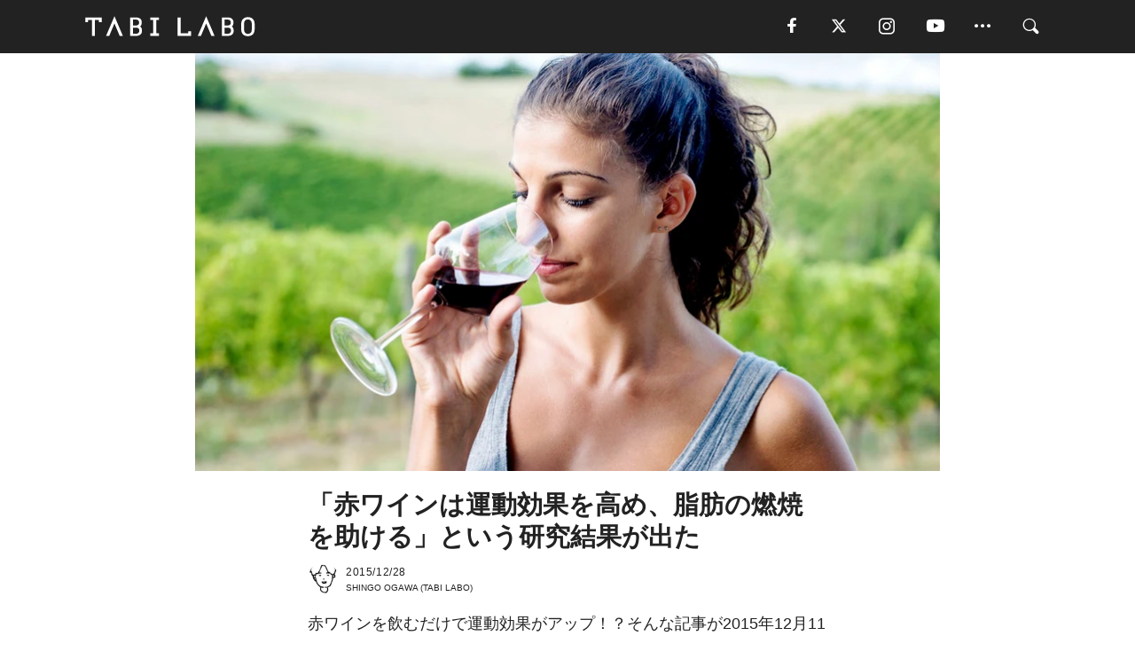

--- FILE ---
content_type: text/html; charset=utf-8
request_url: https://tabi-labo.com/227220/wine-exercise
body_size: 14540
content:
<!DOCTYPE html><html><head><meta charset="utf-8" /><meta content="IE=edge" http-equiv="X-UA-Compatible" /><meta content="width=device-width, initial-scale=1" name="viewport" /><meta content="赤ワインを飲むだけで運動効果がアップ！？そんな記事が2015年12月11日「KLFY News」に掲載されました。どうやら2011年に発表されたアルバータ大学の研究結果をもとにしているようです。同大学の発表によれば、赤ワインに含まれているポリフェノールの一種「レスベラトロール」によって、1時間ジムで運動した後と同じ効果を得られると示しています。心臓機能や筋肉を強化し、運動パフォーマンスを上げるのだ" name="description" /><meta content="ワイン,運動効果,脂肪燃焼,ポリフェノール,赤ワイン,健康,TABILABO,旅ラボ" name="keywords" /><meta content="SHINGO OGAWA" name="author" /><meta content="index,follow" name="robots" /><meta content="summary_large_image" name="twitter:card" /><meta content="@tabilabo_news" name="twitter:site" /><meta content="@tabilabo_news" name="twitter:creator" /><meta content="m7k499k84wp5ixxwhjnfe56tcrycg4" name="facebook-domain-verification" /><meta content="「赤ワインは運動効果を高め、脂肪の燃焼を助ける」という研究結果が出た" property="og:title" /><meta content="article" property="og:type" /><meta content="https://d2ygv0wrq5q6bx.cloudfront.net/uploads/image/files/9813/92f9d06dd0fd757e0907c749358174bdff38e3ea.jpg" property="og:image" /><meta content="https://tabi-labo.com/227220/wine-exercise" property="og:url" /><meta content="TABI LABO" property="og:site_name" /><meta content="赤ワインを飲むだけで運動効果がアップ！？そんな記事が2015年12月11日「KLFY News」に掲載されました。どうやら2011年に発表されたアルバータ大学の研究結果をもとにしているようです。同大学の発表によれば、赤ワインに含まれているポリフェノールの一種「レスベラトロール」によって、1時間ジムで運動した後と同じ効果を得られると示しています。心臓機能や筋肉を強化し、運動パフォーマンスを上げるのだ" property="og:description" /><meta content="100001088962261" property="fb:admins" /><meta content="1655421248016810" property="fb:app_id" /><link href="https://img.tabi-labo.com/wp-content/uploads/2014/07/favicon.ico" rel="shortcut icon" /><link href="https://img.tabi-labo.com/wp-content/uploads/2014/07/home.gif" rel="apple-touch-icon" /><script async="" src="https://cdn.ampproject.org/v0.js"></script><script async="" custom-element="amp-instagram" src="https://cdn.ampproject.org/v0/amp-instagram-0.1.js"></script><script async="" src="https://www.googletagservices.com/tag/js/gpt.js"></script><script>var googletag = googletag || {};
googletag.cmd = googletag.cmd || [];</script><script>var tags_for_gam = "ワイン,運動効果,脂肪燃焼,ポリフェノール,赤ワイン,健康".split(',')
var pr_article_id = "".split(',')
googletag.cmd.push(function() {
  googletag.defineSlot('/73238597/tlweb-native-recommend-frame-1', ['fluid'], 'FrameAd1').addService(googletag.pubads());
  googletag.defineSlot('/73238597/tlweb-native-recommend-article-1', ['fluid'], 'ArticleAd1').addService(googletag.pubads());
  googletag.defineSlot('/73238597/tlweb-native-recommend-frame-2', ['fluid'], 'FrameAd2').addService(googletag.pubads());
  googletag.defineSlot('/73238597/tlweb-native-recommend-article-2', ['fluid'], 'ArticleAd2').addService(googletag.pubads());
  googletag.defineSlot('/73238597/tlweb-native-recommend-frame-3', ['fluid'], 'FrameAd3').addService(googletag.pubads());
  googletag.defineSlot('/73238597/tlweb-native-recommend-article-3', ['fluid'], 'ArticleAd3').addService(googletag.pubads());
  googletag.defineSlot('/73238597/tlweb-native-recommend-article-4', ['fluid'], 'ArticleAd4').addService(googletag.pubads());
  googletag.defineSlot('/73238597/tlweb-native-recommend-article-5', ['fluid'], 'ArticleAd5').addService(googletag.pubads());
  googletag.defineSlot('/73238597/tlweb-native-recommend-article-6', ['fluid'], 'ArticleAd6').addService(googletag.pubads());
  googletag.pubads().setTargeting('article_id', '227220');
  googletag.pubads().setTargeting('category', 'CULTURE');
  googletag.pubads().setTargeting('tag', tags_for_gam);
  googletag.pubads().setTargeting('pr_article_id', pr_article_id);
});</script><script>googletag.cmd.push(function() {
  googletag.pubads().setTargeting('gender', 'unknown');
  googletag.pubads().setTargeting('age', '');
});</script><script>var screen_size = window.innerWidth < 375 ? 'mobile-small' : window.innerWidth < 768 ? 'mobile' : window.innerWidth < 992 ? 'tablet' : 'pc'
googletag.cmd.push(function() {
  googletag.pubads().setTargeting('env', 'production');
  googletag.pubads().setTargeting('screen_size', screen_size);
  googletag.pubads().setTargeting('page', 'article');
  googletag.pubads().enableSingleRequest();
  googletag.enableServices();
});</script><link rel="stylesheet" href="//d1327e6qskmzf0.cloudfront.net/assets/application-22438996ad2db6e60d5bdc91ceeb703155c3e0521e64e30ba543361bea4c31fb.css" media="all" /><script async="true" src="https://ga.jspm.io/npm:es-module-shims@1.8.3/dist/es-module-shims.js"></script><script type="importmap" data-turbo-track="reload">{
  "imports": {
    "javascript/swiper": "//d1327e6qskmzf0.cloudfront.net/assets/javascript/swiper-cdef983c41f9b6bee83118439a8089f99a23472f27e2292a3ca13c3a09e2b26f.js",
    "app": "//d1327e6qskmzf0.cloudfront.net/assets/app-84d0543da040db226ccdebda36a6bbcc41ba4177bbf7c7fe445d9b312efdb67b.js",
    "article": "//d1327e6qskmzf0.cloudfront.net/assets/article-22c1fe190022e9bb7b322d5c65b06c7cd12a0d8fa371b1abe612e7239f1d767f.js",
    "article_list": "//d1327e6qskmzf0.cloudfront.net/assets/article_list-b9f4e016c0d8df140907b2caea11680f3baa8016fb6081e8e3a2ba2c05954a1f.js",
    "popup": "//d1327e6qskmzf0.cloudfront.net/assets/popup-6cc1fad5e92aa34dcb807f4e393701ffc2a520667ca43095d9863c06f813ad8f.js",
    "swiper_wrapper": "//d1327e6qskmzf0.cloudfront.net/assets/swiper_wrapper-7dc95419c46ef2bf953902df34135fbbbe17fa8562c79c31b7f8f5b33860e974.js"
  }
}</script><title>「赤ワインは運動効果を高め、脂肪の燃焼を助ける」という研究結果が出た | TABI LABO</title><script>var isBot = true;</script><script>var TopRecommendAreaIsAutoload = false
var BottomRecommendAreaIsAutoload = true
var RecommendAutoloadCondition = {
  buzz: {
    autoload: false,
    lessArticle: false,
  },
  bq: {
    autoload: false,
    lessArticle: false,
  },
  cs: {
    autoload: false,
    lessArticle: false,
  },
  v2: {
    autoload: true,
    lessArticle: false,
  }
}</script><script>_tl_uuid = null;
var cookies = document.cookie.split(';');
for(var i in cookies) {
  if(cookies[i].length > 56 && cookies[i].trim().substring(0, 8) === 'tl_uuid=') {
    var value = cookies[i].split('=')[1];
    _tl_uuid = value.substring(17, 49);
    break;
  }
}
_tl_ga4_params = {'tl_uuid': _tl_uuid};</script><script async="" src="https://www.googletagmanager.com/gtag/js?id=G-7GD8XVFL19"></script><script>window.dataLayer = window.dataLayer || [];
function gtag(){dataLayer.push(arguments);}
gtag('js', new Date());</script><script>(function(w,d,s,l,i){w[l]=w[l]||[];w[l].push({'gtm.start':
new Date().getTime(),event:'gtm.js'});var f=d.getElementsByTagName(s)[0],
j=d.createElement(s),dl=l!='dataLayer'?'&l='+l:'';j.async=true;j.src=
'//www.googletagmanager.com/gtm.js?id='+i+dl;f.parentNode.insertBefore(j,f);
})(window,document,'script','dataLayer','GTM-MKJ6XW');</script><script type="application/ld+json">{
  "@context": "https://schema.org",
  "@type": "Article",
  "mainEntityOfPage": {
    "@type": "WebPage",
    "@id": "https://tabi-labo.com/227220/wine-exercise"
  },
  "headline": "「赤ワインは運動効果を高め、脂肪の燃焼を助ける」という研究結果が出た | TABI LABO",
  "keywords": ["ワイン", "運動効果", "脂肪燃焼", "ポリフェノール", "赤ワイン", "健康", "TABILABO", "旅ラボ"],
  "description": "赤ワインを飲むだけで運動効果がアップ！？そんな記事が2015年12月11日「KLFY News」に掲載されました。どうやら2011年に発表されたアルバータ大学の研究結果をもとにしているようです。同大学の発表によれば、赤ワインに含まれているポリフェノールの一種「レスベラトロール」によって、1時間ジムで運動した後と同じ効果を得られると示しています。心臓機能や筋肉を強化し、運動パフォーマンスを上げるのだ",
  "image": {
    "@type": "ImageObject",
    "url": "https://d2ygv0wrq5q6bx.cloudfront.net/uploads/image/files/9813/92f9d06dd0fd757e0907c749358174bdff38e3ea.jpg"
  },
  "dateCreated": "2015-12-27T14:32:36+09:00",
  "datePublished": "2015-12-28T15:06:15+09:00",
  "dateModified": "2021-05-12T01:14:17+09:00",
  "author": {
    "@type": "Person",
    "name": "SHINGO OGAWA"
  },
  "creator": {
    "@type": "Person",
    "name": ["SHINGO OGAWA"]
  },
  "publisher": {
    "@type": "Organization",
    "name": "TABI LABO",
    "sameAs": [
      "https://www.facebook.com/tabilabonews",
      "https://x.com/tabilabo_news",
      "https://www.instagram.com/tabilabo",
      "https://www.pinterest.jp/tabilabotokyo",
      "https://www.youtube.com/channel/UCosiTouV3orvNLj_mLwpxiA"
    ],
    "url": "https://tabi-labo.com/",
    "logo": {
      "@type": "ImageObject",
      "url": "https://d1327e6qskmzf0.cloudfront.net/images/tl_amp_logo.jpg",
      "width": 435,
      "height":60
    }
  },
  "video": {},
  "inLanguage": "ja_JP"
}</script><!--[if lt IE9]><script src="https://oss.maxcdn.com/html5shiv/3.7.2/html5shiv.min.js"></script><script src="https://oss.maxcdn.com/respond/1.4.2/respond.min.js"></script><![endif]--></head><body class="article" style=""><div class="mobile tablet"><div id="mobile-sidemenu"><ul class="mm-listview"><li class="mm-divider">TAG</li><li class="tags"><a class="tag-button" data-id="sidemenu_mobile_tag" data-label="world_topics" href="/feature/worldtopics"> World Topics</a><a class="tag-button" data-id="sidemenu_mobile_tag" data-label="way_of_life" href="/tag/%E7%94%9F%E3%81%8D%E6%96%B9">生き方</a><a class="tag-button" data-id="sidemenu_mobile_tag" data-label="overseas" href="/tag/%E6%B5%B7%E5%A4%96">海外</a><a class="tag-button" data-id="sidemenu_mobile_tag" data-label="recipe" href="/tag/%E3%83%AC%E3%82%B7%E3%83%94">レシピ</a><a class="tag-button" data-id="sidemenu_mobile_tag" data-label="fashion" href="/tag/%E3%83%95%E3%82%A1%E3%83%83%E3%82%B7%E3%83%A7%E3%83%B3">ファッション</a><a class="tag-button" data-id="sidemenu_mobile_tag" data-label="sweets" href="/tag/%E3%82%B9%E3%82%A4%E3%83%BC%E3%83%84">スイーツ</a><a class="tag-button" data-id="sidemenu_mobile_tag" data-label="art" href="/tag/%E3%82%A2%E3%83%BC%E3%83%88">アート</a><a class="tag-button" data-id="sidemenu_mobile_tag" data-label="interior" href="/tag/%E3%82%A4%E3%83%B3%E3%83%86%E3%83%AA%E3%82%A2">インテリア</a><a class="tag-button" data-id="sidemenu_mobile_tag" data-label="alcohol" href="/tag/%E3%81%8A%E9%85%92">お酒</a><a class="tag-button" data-id="sidemenu_mobile_tag" data-label="environment_issues" href="/tag/%E7%92%B0%E5%A2%83%E5%95%8F%E9%A1%8C">環境問題</a><a class="tag-button" data-id="sidemenu_mobile_tag" data-label="indoor_house_plants" href="/tag/%E8%A6%B3%E8%91%89%E6%A4%8D%E7%89%A9">観葉植物</a><a class="tag-button" data-id="sidemenu_mobile_tag" data-label="meditation" href="/tag/%E7%9E%91%E6%83%B3">瞑想</a><a class="tag-button" data-id="sidemenu_mobile_tag" data-label="gender" href="/tag/%E3%82%B8%E3%82%A7%E3%83%B3%E3%83%80%E3%83%BC">ジェンダー</a><a class="tag-button" data-id="sidemenu_mobile_tag" data-label="happiness" href="/tag/%E5%B9%B8%E3%81%9B">幸せ</a><a class="tag-button" data-id="sidemenu_mobile_tag" data-label="coffee" href="/tag/%E3%82%B3%E3%83%BC%E3%83%92%E3%83%BC">コーヒー</a><a class="tag-button" data-id="sidemenu_mobile_tag" data-label="stress" href="/tag/%E3%82%B9%E3%83%88%E3%83%AC%E3%82%B9">ストレス</a><a class="tag-button" data-id="sidemenu_mobile_tag" data-label="family" href="/tag/%E5%AE%B6%E6%97%8F">家族</a><a class="tag-button" data-id="sidemenu_mobile_tag" data-label="music" href="/tag/%E9%9F%B3%E6%A5%BD">音楽</a><a class="tag-button" data-id="sidemenu_mobile_tag" data-label="wine" href="/tag/%E3%83%AF%E3%82%A4%E3%83%B3">ワイン</a><a class="tag-button" data-id="sidemenu_mobile_tag" data-label="beer" href="/tag/%E3%83%93%E3%83%BC%E3%83%AB">ビール</a></li><li class="mm-divider">CATEGORY</li><li class="category"><a data-id="sidemenu_mobile_category" data-label="issue" href="/category/issue"><span>ISSUE</span></a></li><li class="category"><a data-id="sidemenu_mobile_category" data-label="well-being" href="/category/well-being"><span>WELL-BEING</span></a></li><li class="category"><a data-id="sidemenu_mobile_category" data-label="activity" href="/category/activity"><span>ACTIVITY</span></a></li><li class="category"><a data-id="sidemenu_mobile_category" data-label="love" href="/category/love"><span>LOVE</span></a></li><li class="category"><a data-id="sidemenu_mobile_category" data-label="culture" href="/category/culture"><span>CULTURE</span></a></li><li class="category"><a data-id="sidemenu_mobile_category" data-label="item" href="/category/item"><span>ITEM</span></a></li><li class="frame"><div class="contents-frame col-xs-12 embed"><a id="sidemenu_mobile_category_frame_new" href="/recent" data-id="sidemenu_mobile_category_frame" data-label="new">
<img src="https://image.tabi-labo.com/medium/jp/233759/6375204502634496.jpg" loading="lazy">
</a>

<a id="sidemenu_mobile_category_frame_ranking" href="/ranking" data-id="sidemenu_mobile_category_frame" data-label="ranking">
<img src="https://image.tabi-labo.com/medium/jp/233761/4850026249453568.jpg" loading="lazy">
</a></div></li><li class="mm-divider">FOLLOW</li><li class="follow"><a data-id="sidemenu_mobile_follow" data-label="facebook" href="https://www.facebook.com/tabilabonews/" rel="nofollow" target="_blank"><i class="tlc icon-facebook"></i></a></li><li class="follow"><a data-id="sidemenu_mobile_follow" data-label="twitter" href="https://x.com/intent/follow?screen_name=tabilabo_news" rel="nofollow" target="_blank"><i class="tlc icon-x"></i></a></li><li class="follow"><a data-id="sidemenu_mobile_follow" data-label="instagram" href="https://www.instagram.com/tabilabo/" rel="nofollow" target="_blank"><i class="tlc icon-instagram"></i></a></li><li class="follow"><a data-id="sidemenu_mobile_follow" data-label="youtube" href="https://www.youtube.com/channel/UCosiTouV3orvNLj_mLwpxiA" rel="nofollow" target="_blank"><i class="tlc icon-youtube"></i></a></li><li class="follow"><a data-id="sidemenu_mobile_follow" data-label="line" href="http://bit.ly/2iUk72I" rel="nofollow" target="_blank"><i class="tlc icon-line"></i></a></li><li class="follow"><a data-id="sidemenu_mobile_follow" data-label="mail" href="/page/newsletter" rel="nofollow"><i class="tlc icon-mail"></i></a></li><li class="mm-divider">ABOUT US</li><li class="aboutus-img"><a data-id="sidemenu_aboutus" data-label="recruit" href="https://new-standard.co.jp/careers" target="_blank"><img class="frame-img" loading="lazy" src="https://d3jks39y9qw246.cloudfront.net/medium/132566/43bc7af6bae90d09558dcdc2d3c5368f4b5eef6e.jpg" /></a></li><li class="aboutus"><a data-id="sidemenu_mobile_aboutus" href="https://tabi-labo.com/301274/who-we-are" rel="nofollow" target="_blank">「TABI LABO」とは</a></li><li class="aboutus"><a data-id="sidemenu_mobile_aboutus" href="https://new-standard.co.jp/about" rel="nofollow" target="_blank">会社概要</a></li><li class="aboutus"><a data-id="sidemenu_mobile_aboutus" href="https://share.hsforms.com/1CUdWoY8BRNaq-q6uabUPOwe8gba" rel="nofollow" target="_blank">広告掲載について</a></li><li class="aboutus"><a data-id="sidemenu_mobile_aboutus" href="/page/contact" rel="nofollow">お問い合わせ</a></li><li class="aboutus"><a data-id="sidemenu_mobile_aboutus" href="/page/terms-of-service" rel="nofollow">利用規約</a></li><li class="aboutus"><a data-id="sidemenu_mobile_aboutus" href="/page/privacy-policy" rel="nofollow">個人情報保護方針</a></li><li class="aboutus"><a data-id="sidemenu_mobile_aboutus" href="/page/contents-policy" rel="nofollow">コンテンツポリシー</a></li></ul></div><div id="mobile-sidemenu-close"></div></div><div id="mm-wrapper" style="; "><noscript><iframe height="0" src="//www.googletagmanager.com/ns.html?id=GTM-MKJ6XW" style="display:none;visibility:hidden" width="0"></iframe></noscript><div class="mmenu-fixed" id="header"><div class="content"><div class="mobile tablet menu"><a class="more" data-id="header" data-label="moible_menu" href="#mobile-sidemenu" id="mobile-sidemenu-icon"><span class="icon-bar"></span><span class="icon-bar"></span><span class="icon-bar"></span></a></div><div class="logo"><a data-id="header" data-label="logo" href="/"><img alt="TABI LABO" src="//d1327e6qskmzf0.cloudfront.net/images/tl_logo.svg" /></a></div><div class="mobile tablet menu"><a class="search" data-id="header" data-label="mobile_search" href="/search" rel="nofollow"><i class="tlc icon-search"></i></a></div><div class="pc menu"><a data-id="header" data-label="pc_facebook" href="https://www.facebook.com/tabilabonews/" rel="nofollow" target="_blank"><i class="tlc icon-facebook"></i></a><a data-id="header" data-label="pc_twitter" href="https://x.com/intent/follow?screen_name=tabilabo_news" rel="nofollow" target="_blank"><i class="tlc icon-x"></i></a><a data-id="header" data-label="pc_instagram" href="https://www.instagram.com/tabilabo/" rel="nofollow" target="_blank"><i class="tlc icon-instagram"></i></a><a data-id="header" data-label="pc_youtube" href="https://www.youtube.com/channel/UCosiTouV3orvNLj_mLwpxiA" rel="nofollow" target="_blank"><i class="tlc icon-youtube"></i></a><a class="more" data-id="header" data-label="pc_menu" href="#header-menu" id="pc-sidemenu-icon"><i class="tlc icon-option"></i></a><a data-id="header" data-label="pc_search" href="/search"><i class="tlc icon-search"></i></a></div></div></div><div id="header-menu"><div class="content"><div class="menu pull-right"><span class="close pull-right" id="header-menu-close">&times;</span><ul class="clearfix"><li class="top-menu"><a data-id="header_pc_menu" href="https://tabi-labo.com/301274/who-we-are" rel="nofollow" target="_blank">「TABI LABO」とは</a></li><li><a data-id="header_pc_menu" href="https://new-standard.co.jp/about" rel="nofollow" target="_blank">会社概要</a></li><li><a data-id="header_pc_menu" href="https://share.hsforms.com/1CUdWoY8BRNaq-q6uabUPOwe8gba" rel="nofollow" target="_blank">広告掲載について</a></li><li><a data-id="header_pc_menu" href="https://new-standard.co.jp/careers" rel="nofollow" target="_blank">募集・求人</a></li><li><a data-id="header_pc_menu" href="/page/contact" rel="nofollow">お問い合わせ</a></li><li><a data-id="header_pc_menu" href="/page/terms-of-service" rel="nofollow">利用規約</a></li><li><a data-id="header_pc_menu" href="/page/privacy-policy" rel="nofollow">個人情報保護方針</a></li><li><a data-id="header_pc_menu" href="/page/contents-policy" rel="nofollow">コンテンツポリシー</a></li></ul></div></div></div><div class="mac osx" id="container"><div class="col-xs-12 col-md-12" id="main" style=""><script>_tl_ga4_params = {
  'category': 'culture',
  'author': 'SHINGO OGAWA',
  'post_date': '2015/12/28',
  'format': "通常記事",
  'tl_uuid': _tl_uuid,
};</script><header class="article-header" style=""><div class="main-image trimming trimming-16by9" style="background-image:url(&#39;https://d3jks39y9qw246.cloudfront.net/large/9813/92f9d06dd0fd757e0907c749358174bdff38e3ea.jpg&#39;)"></div></header><article data-content-type="curation" style=""><div class="contents-container"><h1>「赤ワインは運動効果を高め、脂肪の燃焼を助ける」という研究結果が出た</h1><div class="article-info"><div class="article-info-left"><div class="article-info-box"><div class="article-author"><a data-id="author" href="/author/shingoogawa"><img class="author-img" alt="SHINGO OGAWA" src="https://img.tabi-labo.com/wp-content/uploads/2016/06/shinchan.jpg" /></a><div class="author-box"><div class="article-date"><time itemprop="dateCreated datePublished">2015/12/28</time></div>SHINGO OGAWA (TABI LABO)</div></div></div></div><div class="article-info-right"></div></div><div class="contents"><div class="sentence"><p>赤ワインを飲むだけで運動効果がアップ！？そんな記事が2015年12月11日「<a href="http://klfy.com/2015/12/11/glass-of-red-wine-equals-1-hour-at-gym-new-study-says/" target="_blank">KLFY News</a>」に掲載されました。どうやら2011年に発表されたアルバータ大学の研究結果をもとにしているようです。</p><p>同大学の発表によれば、赤ワインに含まれているポリフェノールの一種「レスベラトロール」によって、1時間ジムで運動した後と同じ効果を得られると示しています。心臓機能や筋肉を強化し、運動パフォーマンスを上げるのだとか。</p></div><h2 style="text-align: center;">飲むだけで<br/><span style="color: inherit;">運動効果が得られるの？</span></h2><img src="https://d3jks39y9qw246.cloudfront.net/medium/9814/71e57fa0b0dc356e5307086d880b028db444cb0c.jpg" /><div class="sentence"><p>と聞かれれば、その答えは&#34;NO&#34;かも。研究をリードしたジェイソン・ディック博士はこうコメントしています。</p><blockquote><p><i>「レスベラトロールを摂取すれば、体の不自由な人々でもその僅かな運動の効果を向上させられるかもしれません」</i></p></blockquote><p>つまり、運動はありきということでしょうか。一方「<a href="http://preventdisease.com/news/11/070411_reservatrol.shtml" target="_blank" style="background-color: rgb(255, 255, 255);">Prevent Disease</a>」には、この成分に関する別の研究結果が掲載されています。なんでも、筋力の衰えを防止するような効果があったそう。</p><p>マウスによる実験結果ですが、その成分を抽出して錠剤化すれば運動できる環境が限られた宇宙飛行士のためにも役立てられるかも…なんて仮説がチラホラ。</p></div><h2 style="text-align: center;">休日には<br/>一杯の赤ワインを</h2><img src="https://d3jks39y9qw246.cloudfront.net/medium/9808/326705a809b3c218172e0f84a8432e97090b872f.jpg" /><div class="sentence"><p style="color: rgb(51, 51, 51);background-color: rgb(255, 255, 255);">残念なことに、ワインを飲む＝エクササイズということにはなりません。しかし、「<a href="http://www.independent.co.uk/life-style/food-and-drink/news/drinking-red-wine-could-help-overweight-people-burn-fat-better-scientists-claim-10033876.html" target="_blank" style="background-color: rgb(255, 255, 255);">Independent</a>」が紹介しているオレゴン州立大学、フロリダ大学、ネブラスカ大学の共同研究でも、内蔵脂肪の燃焼を助ける効果が実験によって確認されています。</p><p style="color: rgb(51, 51, 51);background-color: rgb(255, 255, 255);">あくまで1日1杯程度にとどめることが前提ではありますが、今日は休息だ！と決めた日には、一杯の赤ワインというチョイスはアリかも。頭の片隅にだけ置いておこうじゃありませんか♪</p></div><div class="credit"><span>Reference:</span><a href="http://klfy.com/2015/12/11/glass-of-red-wine-equals-1-hour-at-gym-new-study-says/" target="_blank">KLFY News</a><span>, </span><a href="http://preventdisease.com/news/11/070411_reservatrol.shtml" target="_blank">Prevent Disease</a><span>, </span><a href="http://www.independent.co.uk/life-style/food-and-drink/news/drinking-red-wine-could-help-overweight-people-burn-fat-better-scientists-claim-10033876.html" target="_blank">Independent</a></div></div></div><div class="article-footer pc"><div class="tag-box"><ul class="tags"><li class=" "><span class="tag-sharp"># </span><a class="tag-a" data-id="article_tag" data-label="ワイン" href="/tag/%E3%83%AF%E3%82%A4%E3%83%B3">ワイン</a></li><li class=" "><span class="tag-sharp"># </span><a class="tag-a" data-id="article_tag" data-label="運動効果" href="/tag/%E9%81%8B%E5%8B%95%E5%8A%B9%E6%9E%9C">運動効果</a></li><li class=" "><span class="tag-sharp"># </span><a class="tag-a" data-id="article_tag" data-label="脂肪燃焼" href="/tag/%E8%84%82%E8%82%AA%E7%87%83%E7%84%BC">脂肪燃焼</a></li><li class=" "><span class="tag-sharp"># </span><a class="tag-a" data-id="article_tag" data-label="ポリフェノール" href="/tag/%E3%83%9D%E3%83%AA%E3%83%95%E3%82%A7%E3%83%8E%E3%83%BC%E3%83%AB">ポリフェノール</a></li><li class=" "><span class="tag-sharp"># </span><a class="tag-a" data-id="article_tag" data-label="赤ワイン" href="/tag/%E8%B5%A4%E3%83%AF%E3%82%A4%E3%83%B3">赤ワイン</a></li><li class=" "><span class="tag-sharp"># </span><a class="tag-a" data-id="article_tag" data-label="健康" href="/tag/%E5%81%A5%E5%BA%B7">健康</a></li></ul></div></div><div class="article-feature-title"><a data-id="to_top" href="/">TABI LABO　この世界は、もっと広いはずだ。</a></div></article><div class="readmore" data-article-id="227220" data-article-title="「赤ワインは運動効果を高め、脂肪の燃焼を助ける」という研究結果が出た"><div class="readmore-button"><a data-id="readmore" href="javascript:void(0)">続きを見る</a></div></div><div class="recommend-area"><div class="click-blocker"></div><div class="recommend-area-inner"><div class="type-recommend"><div class="contents-list-articles vertical clearfix "><div class="article-list vertical" data-log-id="recommend" data-send-impression-log=""><div class="list-box dfp-article col-xs-6" id="dfp-article-1"><div id="ArticleAd1"></div></div><div class="list-box col-xs-6"><span class="category-label"><a class="culture" data-label="CULTURE" href="/category/culture">CULTURE</a></span><a data-article-id="298709" data-id="recommend" data-label="article_298709" href="/298709/wt-high-intensity-interval-exercise-in-cold"><div class="list-image"><div class="trimming trimming-16by9"><amp-img alt="" height="9" layout="responsive" src="https://image.tabi-labo.com/medium/jp/229716/6082739577028608.jpg" width="16"></amp-img></div></div><div class="list-text"><div class="list-title">【研究結果】寒いなかで運動すると「脂肪燃焼率」が上がる！</div><div class="list-description pc">正月太りを解消してくれそうなヒントが、カナダの複数の大学研究員による共同研究に隠されていた。<span class="post-date">2021/01/15</span></div></div></a></div><div class="list-box col-xs-6"><span class="category-label"><a class="culture" data-label="CULTURE" href="/category/culture">CULTURE</a></span><a data-article-id="287270" data-id="recommend" data-label="article_287270" href="/287270/journey-ruawalk"><div class="list-image"><div class="trimming trimming-16by9"><amp-img alt="" height="9" layout="responsive" src="https://image.tabi-labo.com/medium/jp/155585/6226037675393024.jpg" width="16"></amp-img></div></div><div class="list-text"><div class="list-title">ウォーキングの効果を最大限に引き出す「デバイス」</div><div class="list-description pc">「Ruawalk」は、脂肪燃焼などの目的に合わせて、歩くペースを調節してくれるデバイス。ときに「もっと速く！」などと声をかけてくれるそうです。<span class="post-date">2018/04/05</span></div></div></a></div><div class="list-box col-xs-6"><span class="category-label"><a class="well-being" data-label="WELL-BEING" href="/category/well-being">WELL-BEING</a></span><a data-article-id="294945" data-id="recommend" data-label="article_294945" href="/294945/stayathome-hiit-diet"><div class="list-image"><div class="trimming trimming-16by9"><amp-img alt="" height="9" layout="responsive" src="https://image.tabi-labo.com/medium/jp/214025/6101593258721280.jpg" width="16"></amp-img></div></div><div class="list-text"><div class="list-title">初心者にもおすすめ、ランニングより効率の良い脂肪燃焼トレーニング「HIIT」とは</div><div class="list-description pc">運動初心者にもおすすめの、自宅でできる話題のトレーニング「HIIT（ヒット）」。ランニングより効率よく脂肪を燃焼できる秘密や、やり方、ルールなどを人気パー...<span class="post-date">2020/05/03</span></div></div></a></div><div class="list-box col-xs-6"><span class="category-label"><a class="love" data-label="LOVE" href="/category/love">LOVE</a></span><a data-article-id="210225" data-id="recommend" data-label="article_210225" href="/210225/doctors-me-best-taishibouritsu"><div class="list-image"><div class="trimming trimming-16by9"><amp-img alt="" height="9" layout="responsive" src="https://dowj1zbnmkkht.cloudfront.net/medium/2015/11/151118_doctors-me-best-taishibouritsu.jpg" width="16"></amp-img></div></div><div class="list-text"><div class="list-title">女性にとってベストな体脂肪とは？</div><div class="list-description pc">Doctors Me（ドクターズミー）医師、その他専門家「Doctors Me」は、医師、歯科医、栄養士、カウンセラー、薬剤師、獣医などに直接相談できる、...<span class="post-date">2015/11/28</span></div></div></a></div><div class="list-box dfp-article col-xs-6" id="dfp-article-2"><div id="ArticleAd2"></div></div></div></div><div class="contents-list-frame dfp-frame"><div class="contents-frame campaign dfp-frame"><div id="FrameAd1"></div></div></div><div class="contents-list-articles vertical clearfix "><div class="article-list vertical" data-log-id="new_article" data-send-impression-log="true"><div class="list-box col-xs-6"><span class="category-label"><a class="culture" data-label="CULTURE" href="/category/culture">CULTURE</a></span><a class=" unread" data-article-id="312142" data-id="new_article" data-image="https://image.tabi-labo.com/jp/281956/4762548471595008.jpg" data-label="article_312142" data-title="脳の老化は食事で遅らせられるのか──カロリー30％制限が示した科学的根拠" href="/312142/worldtrend-cutting-calories"><div class="list-image"><div class="trimming trimming-16by9"><amp-img alt="" height="9" layout="responsive" src="https://image.tabi-labo.com/medium/jp/281956/4762548471595008.jpg" width="16"></amp-img></div></div><div class="list-text"><div class="list-title">脳の老化は食事で遅らせられるのか──カロリー30％制限が示した科学的根拠</div><div class="list-description pc">カロリーを30％制限する食事が、アカゲザルの脳老化やミエリン低下を抑制する可能性が最新研究で判明。アルツハイマー病予防への示唆も紹介。<span class="post-date">2026/01/19</span></div></div></a></div><div class="list-box dfp-article col-xs-6" id="dfp-article-3"><div id="ArticleAd3"></div></div></div><div class="article-list vertical" data-log-id="recommend" data-send-impression-log=""><div class="list-box col-xs-6"><span class="category-label"><a class="well-being" data-label="WELL-BEING" href="/category/well-being">WELL-BEING</a></span><a data-article-id="297270" data-id="recommend" data-label="article_297270" href="/297270/aerobics"><div class="list-image"><div class="trimming trimming-16by9"><amp-img alt="" height="9" layout="responsive" src="https://image.tabi-labo.com/medium/jp/223636/5452592813441024.jpg" width="16"></amp-img></div></div><div class="list-text"><div class="list-title">脂肪燃焼！自宅で簡単にできる有酸素運動！</div><div class="list-description pc">脂肪燃焼効果が期待できるという有酸素運動。この記事では、有酸素運動の意味やメリット、自宅で簡単にできる有酸素運動についてご紹介していきます。<span class="post-date">2020/10/07</span></div></div></a></div><div class="list-box col-xs-6"><span class="category-label"><a class="well-being" data-label="WELL-BEING" href="/category/well-being">WELL-BEING</a></span><a data-article-id="92211" data-id="recommend" data-label="article_92211" href="/92211/effect-cumin"><div class="list-image"><div class="trimming trimming-16by9"><amp-img alt="" height="9" layout="responsive" src="https://d3jks39y9qw246.cloudfront.net/medium/63060/164d6adbb9969af0b1efe50f21b6c712ff2c148a.jpg" width="16"></amp-img></div></div><div class="list-text"><div class="list-title">【研究結果】毎日の「小さじ1杯のクミン」が、体脂肪の燃焼に効く！？</div><div class="list-description pc">エスニック料理の代名詞クミン。セリ科の1年草でどちらかというとインドや中近東をイメージする独特の強い香りがありますよね。カレーパウダーの主原料としてもお馴...<span class="post-date">2015/03/01</span></div></div></a></div><div class="list-box dfp-article col-xs-6" id="dfp-article-4"><div id="ArticleAd4"></div></div><div class="list-box col-xs-6"><span class="category-label"><a class="well-being" data-label="WELL-BEING" href="/category/well-being">WELL-BEING</a></span><a data-article-id="294458" data-id="recommend" data-label="article_294458" href="/294458/home-training-exercise-hiitmefit-9"><div class="list-image"><div class="trimming trimming-16by9"><amp-img alt="" height="9" layout="responsive" src="https://image.tabi-labo.com/medium/jp/211134/5585911567876096.jpg" width="16"></amp-img></div></div><div class="list-text"><div class="list-title">1日3分の自宅トレーニングで、「脂肪を燃焼」する方法</div><div class="list-description pc">長時間の有酸素運動でなくたってOK。自宅で1日3分で出来る「脂肪燃焼トレーニング」をご紹介。先生は、自宅で簡単に取り入れられるトレーニングをSNSやYou...<span class="post-date">2020/04/07</span></div></div></a></div><div class="list-box col-xs-6"><span class="category-label"><a class="well-being" data-label="WELL-BEING" href="/category/well-being">WELL-BEING</a></span><a data-article-id="77443" data-id="recommend" data-label="article_77443" href="/77443/exhale-fat"><div class="list-image"><div class="trimming trimming-16by9"><amp-img alt="" height="9" layout="responsive" src="https://dowj1zbnmkkht.cloudfront.net/medium/2015/01/150115_exhale-fat.jpg" width="16"></amp-img></div></div><div class="list-text"><div class="list-title">人間の脂肪の「84%」は、息と一緒に吐き出されていると判明！</div><div class="list-description pc">ダイエットをしたとき、燃やした脂肪はどこに行っているのだろう？実は、呼吸で一緒に吐き出されているのだ！これまで、脂肪は熱とエネルギーになって消えてしまうと...<span class="post-date">2015/01/17</span></div></div></a></div><div class="list-box col-xs-6"><span class="category-label"><a class="item" data-label="ITEM" href="/category/item">ITEM</a></span><a data-article-id="168345" data-id="recommend" data-label="article_168345" href="/168345/thiniceweightloss"><div class="list-image"><div class="trimming trimming-16by9"><amp-img alt="" height="9" layout="responsive" src="https://dowj1zbnmkkht.cloudfront.net/medium/2015/08/thiniceweightloss001.jpg" width="16"></amp-img></div></div><div class="list-text"><div class="list-title">履くだけで脂肪が燃焼！？ダイエットに革命を起こす「インソール」が誕生</div><div class="list-description pc">ダイエットにお悩みの人に朗報です。朝からジョギングしなくても、ジムでヘトヘトにならなくても、あるいは、忙しくて運動する時間がないような人だって、このアイテ...<span class="post-date">2015/08/13</span></div></div></a></div></div></div><div class="contents-list-frame dfp-frame"><div class="contents-frame campaign dfp-frame"><div id="FrameAd2"></div></div></div><div class="contents-list-articles vertical clearfix "><div class="article-list vertical" data-log-id="new_article" data-send-impression-log="true"><div class="list-box col-xs-6"><span class="category-label"><a class="issue" data-label="ISSUE" href="/category/issue">ISSUE</a></span><a class=" unread" data-article-id="312177" data-id="new_article" data-image="https://image.tabi-labo.com/jp/282060/6047896757600256.jpg" data-label="article_312177" data-title="Z世代の日記ブームで再燃、26周年の白い文庫本マイブックが13万部を突破" href="/312177/mybooktwentyfifthboom"><div class="list-image"><div class="trimming trimming-16by9"><amp-img alt="" height="9" layout="responsive" src="https://image.tabi-labo.com/medium/jp/282060/6047896757600256.jpg" width="16"></amp-img></div><span class="new"></span></div><div class="list-text"><div class="list-title">Z世代の日記ブームで再燃、26周年の白い文庫本マイブックが13万部を突破</div><div class="list-description pc">新潮社の『マイブック』2026年版が13万部を突破した。日付と曜日だけの白い文庫本で、Z世代の日記ブームを背景に人気が再燃<span class="post-date">2026/01/20</span></div></div></a></div><div class="list-box dfp-article col-xs-6" id="dfp-article-5"><div id="ArticleAd5"></div></div></div><div class="article-list vertical" data-log-id="recommend" data-send-impression-log=""><div class="list-box col-xs-6"><span class="category-label"><a class="culture" data-label="CULTURE" href="/category/culture">CULTURE</a></span><a data-article-id="295828" data-id="recommend" data-label="article_295828" href="/295828/wt-hourly4ssprintsexperiment"><div class="list-image"><div class="trimming trimming-16by9"><amp-img alt="" height="9" layout="responsive" src="https://image.tabi-labo.com/medium/jp/216912/5868234733518848.jpg" width="16"></amp-img></div></div><div class="list-text"><div class="list-title">1時間に「20秒」の運動が、中性脂肪を「3割」減らす！【研究結果】</div><div class="list-description pc">米「テキサス大学オースティン校」のスポーツ科学者たちが発表した研究によると、1時間ごとにわずか4秒の運動を5セット、計20秒の運動が長時間の着席の影響の一...<span class="post-date">2020/06/14</span></div></div></a></div><div class="list-box col-xs-6"><span class="category-label"><a class="item" data-label="ITEM" href="/category/item">ITEM</a></span><a data-article-id="298606" data-id="recommend" data-label="article_298606" href="/298606/wt-clmbr-fitness"><div class="list-image"><div class="trimming trimming-16by9"><amp-img alt="" height="9" layout="responsive" src="https://image.tabi-labo.com/medium/jp/229058/5739529210167296.jpg" width="16"></amp-img></div></div><div class="list-text"><div class="list-title">最先端の「自宅用フィットネスマシン」で今年こそ脂肪燃焼！</div><div class="list-description pc">ジムに行けなくて体がムズムズしてる？最近人と会っていなくてコミュニケーション不足？理想的な身体を手に入れたい？フィットネスマシーン「CLMBR」が最強の解...<span class="post-date">2021/01/05</span></div></div></a></div><div class="list-box dfp-article col-xs-6" id="dfp-article-6"><div id="ArticleAd6"></div></div><div class="list-box col-xs-6"><span class="category-label"><a class="well-being" data-label="WELL-BEING" href="/category/well-being">WELL-BEING</a></span><a data-article-id="296016" data-id="recommend" data-label="article_296016" href="/296016/stayathome-hiit-diet-3"><div class="list-image"><div class="trimming trimming-16by9"><amp-img alt="" height="9" layout="responsive" src="https://image.tabi-labo.com/medium/jp/218312/6413744619913216.jpg" width="16"></amp-img></div></div><div class="list-text"><div class="list-title">「ぽっこりお腹（下腹部の脂肪）」もHIITで燃焼する！</div><div class="list-description pc">「ぽっこり出ちゃった下っ腹」をなんとかしたい人にも、自宅でできる話題のトレーニング「HIIT（ヒット）」は、おすすめ！やり方、ルールなどを人気パーソナルト...<span class="post-date">2020/07/11</span></div></div></a></div><div class="list-box col-xs-6"><span class="category-label"><a class="culture" data-label="CULTURE" href="/category/culture">CULTURE</a></span><a data-article-id="299073" data-id="recommend" data-label="article_299073" href="/299073/wt-taiju-kenkou"><div class="list-image"><div class="trimming trimming-16by9"><amp-img alt="" height="9" layout="responsive" src="https://image.tabi-labo.com/medium/jp/230927/5067229859151872.jpg" width="16"></amp-img></div></div><div class="list-text"><div class="list-title">太っていたら運動をしても不健康！？【研究結果】</div><div class="list-description pc">肥満な体型は、体に不健康なのは知られている。では、十分な運動をする肥満な人と、運動をしない標準体型の人は、どっちがより健康的？<span class="post-date">2021/02/12</span></div></div></a></div><div class="list-box col-xs-6"><span class="category-label"><a class="activity" data-label="ACTIVITY" href="/category/activity">ACTIVITY</a></span><a data-article-id="299577" data-id="recommend" data-label="article_299577" href="/299577/red-wine-and-dagashi"><div class="list-image"><div class="trimming trimming-16by9"><amp-img alt="" height="9" layout="responsive" src="https://image.tabi-labo.com/medium/jp/234866/6263098474233856.jpg" width="16"></amp-img></div></div><div class="list-text"><div class="list-title">ワインがすすむ「駄菓子」【赤ワイン編】</div><div class="list-description pc">時代を超えて愛される駄菓子は、子どもだけの楽しみにあらず。真面目に駄菓子と赤ワインのペアリングを検証してみました。<span class="post-date">2021/04/08</span></div></div></a></div></div></div><div class="contents-list-frame dfp-frame"><div class="contents-frame campaign dfp-frame"><div id="FrameAd3"></div></div></div><div class="contents-list-articles vertical clearfix "><div class="article-list vertical" data-log-id="recommend" data-send-impression-log=""><div class="list-box col-xs-6"><span class="category-label"><a class="well-being" data-label="WELL-BEING" href="/category/well-being">WELL-BEING</a></span><a data-article-id="280957" data-id="recommend" data-label="article_280957" href="/280957/the-best-time-to-exercise"><div class="list-image"><div class="trimming trimming-16by9"><amp-img alt="" height="9" layout="responsive" src="https://d3jks39y9qw246.cloudfront.net/medium/82586/79753df5916fd733efa0f8e5b7ffa044a574a549.jpg" width="16"></amp-img></div></div><div class="list-text"><div class="list-title">1時間早起きして「朝食前」に運動をするべき理由</div><div class="list-description pc">頑張って運動しているけど、なかなか痩せない。痩せるために食事制限もしてみたけど、イライラする。それはもしかしたら、運動をする「時間帯」が間違っているのかも...<span class="post-date">2017/04/03</span></div></div></a></div><div class="list-box col-xs-6"><span class="category-label"><a class="well-being" data-label="WELL-BEING" href="/category/well-being">WELL-BEING</a></span><a data-article-id="201538" data-id="recommend" data-label="article_201538" href="/201538/wine-eight"><div class="list-image"><div class="trimming trimming-16by9"><amp-img alt="" height="9" layout="responsive" src="https://d3jks39y9qw246.cloudfront.net/medium/4743/f839f5782e6c224b2e846c52eff059231c1bb2ea.jpg" width="16"></amp-img></div></div><div class="list-text"><div class="list-title">「ワイン」は1日1杯に。</div><div class="list-description pc">ワインにはポリフェノールを筆頭にビタミンやミネラルなど多くの成分が含まれていることで知られています。その他にも様々な健康効果があるようですが、もちろん飲み...<span class="post-date">2015/10/27</span></div></div></a></div><div class="list-box col-xs-6"><span class="category-label"><a class="activity" data-label="ACTIVITY" href="/category/activity">ACTIVITY</a></span><a data-article-id="258385" data-id="recommend" data-label="article_258385" href="/258385/spring-vegetables"><div class="list-image"><div class="trimming trimming-16by9"><amp-img alt="" height="9" layout="responsive" src="https://d3jks39y9qw246.cloudfront.net/medium/25299/ea7cb449384ea8b02e979e247449f259d5261739.jpg" width="16"></amp-img></div></div><div class="list-text"><div class="list-title">春野菜の健康効果を高める「3つの食べ合わせ」</div><div class="list-description pc">味はもちろんのこと、料理をする際は健康効果も意識したいところです。ここでは春野菜との「食べ合わせ」だけで、健康効果の向上が期待できる組み合わせを紹介しまし...<span class="post-date">2016/05/05</span></div></div></a></div><div class="list-box col-xs-6"><span class="category-label"><a class="culture" data-label="CULTURE" href="/category/culture">CULTURE</a></span><a data-article-id="304494" data-id="recommend" data-label="article_304494" href="/304494/wt-physical-activity-covid19"><div class="list-image"><div class="trimming trimming-16by9"><amp-img alt="" height="9" layout="responsive" src="https://image.tabi-labo.com/medium/jp/252230/6080027663794176.jpg" width="16"></amp-img></div></div><div class="list-text"><div class="list-title">「定期的な運動」が、コロナ感染を防ぐって！？【研究結果】</div><div class="list-description pc">8月22日、スポーツ医学に特化した雑誌「British Journal of Sports Medicine」に、定期的な運動が新型コロナウイルス（COV...<span class="post-date">2022/09/03</span></div></div></a></div><div class="list-box col-xs-6"><span class="category-label"><a class="well-being" data-label="WELL-BEING" href="/category/well-being">WELL-BEING</a></span><a data-article-id="276244" data-id="recommend" data-label="article_276244" href="/276244/exercise-after-4-hours"><div class="list-image"><div class="trimming trimming-16by9"><amp-img alt="" height="9" layout="responsive" src="https://d3jks39y9qw246.cloudfront.net/medium/44560/6448d37f3f6ab6c4695e1315f0f561d138f7ccb7.jpg" width="16"></amp-img></div></div><div class="list-text"><div class="list-title">記憶力を上げるには、勉強の4時間後に「エクササイズ」をするといい（研究結果）</div><div class="list-description pc">大人になってからいざ勉強を始めてみると、学生時代に比べて自分の記憶力が落ちていることに愕然とすることがあります。資格試験の勉強などで苦しんだ記憶がある人も...<span class="post-date">2016/08/26</span></div></div></a></div><div class="list-box col-xs-6"><span class="category-label"><a class="well-being" data-label="WELL-BEING" href="/category/well-being">WELL-BEING</a></span><a data-article-id="303469" data-id="recommend" data-label="article_303469" href="/303469/wt-training-exercise"><div class="list-image"><div class="trimming trimming-16by9"><amp-img alt="" height="9" layout="responsive" src="https://image.tabi-labo.com/medium/jp/250165/5775674285490176.jpg" width="16"></amp-img></div></div><div class="list-text"><div class="list-title">快眠へと誘うのは、有酸素運動より「筋トレ」だった！【研究結果】</div><div class="list-description pc">筋トレが良質な睡眠をとるキーワードになるのはご存知だろうか。なんでも、有酸素運動をしのぐ睡眠促進効果があるらしい。<span class="post-date">2022/07/02</span></div></div></a></div></div></div><div class="readmore-articles" data-url="/api/v1/recommend/227220/articles?" id="recommend-viewmore"><div class="readmore-button"><a href="javascript:void(0)" id="recommend-viewmore-button">関連する記事をもっと見る</a></div></div></div><script async="async" crossorigin="anonymous" src="https://pagead2.googlesyndication.com/pagead/js/adsbygoogle.js?client=ca-pub-5908474222798293"></script><ins class="adsbygoogle" data-ad-client="ca-pub-5908474222798293" data-ad-format="fluid" data-ad-layout-key="-6m+e5+14-4i+9g" data-ad-slot="3738579581" style="display:block"></ins><script>(adsbygoogle = window.adsbygoogle || []).push({});</script><div class="tl-user-recommend-articles-container type-user-recommend hidden"><h4 class="recommend-area-inner-lead">FOR YOU</h4><div class="contents-list-articles vertical clearfix" data-alter-url="/api/v1/buzz/227220/10/articles?" data-url="/api/v1/tl_user_recommend_articles?type=v2" id="tl-recommend"></div><div class="contents-list-articles vertical clearfix" data-pagination="false" data-url="/api/v1/tl_user_recommend_articles?type=v2" id="recommend-autoloading"></div></div></div></div><script async="true" type="module">import "article"
import "article_list"</script><div data-content-id="227220" data-content-type="article" id="popup"><div class="popup-overlay"><div class="popup-container"><div class="close-modal" id="popup-close"><div></div></div><div id="popup-contents"></div></div></div><script async="true" type="module">import "popup"</script></div></div></div><div class="hidden" id="footer"><div class="footer-tl-logo"><a data-id="footer" data-label="tl_logo" href="/"><img alt="TABI LABO" src="//d1327e6qskmzf0.cloudfront.net/images/tl_logo.svg" /></a></div><div class="footer-container"><div class="footer-title section-title">OTHER</div><div class="footer-contents footer-contents-flex"><div class="footer-box"><div class="footer-content-title section-title pc tablet">MEDIA</div><a data-id="footer" data-image="https://image.tabi-labo.com/small/jp/212228/5277666898870272.jpg" data-label="be" href="https://tabi-labo.com/feature/Beeeee" target="_blank"><img class="footer-image" alt="be" loading="lazy" src="https://image.tabi-labo.com/small/jp/212228/5277666898870272.jpg" /></a></div><div class="footer-box"><div class="footer-content-title section-title pc tablet">MEDIA</div><a data-id="footer" data-image="https://image.tabi-labo.com/small/jp/169726/4786969775177728.jpg" data-label="local" href="https://tabi-labo.com/feature/local" target="_blank"><img class="footer-image" alt="local" loading="lazy" src="https://image.tabi-labo.com/small/jp/169726/4786969775177728.jpg" /></a></div><div class="footer-box"><div class="footer-content-title section-title pc tablet">VIDEO</div><a data-id="footer" data-image="https://image.tabi-labo.com/small/jp/169725/4600725581594624.jpg" data-label="go" href="https://tabi-labo.com/feature/go" target="_blank"><img class="footer-image" alt="go" loading="lazy" src="https://image.tabi-labo.com/small/jp/169725/4600725581594624.jpg" /></a></div><div class="footer-box"><div class="footer-content-title section-title pc tablet">VIDEO</div><a data-id="footer" data-image="https://image.tabi-labo.com/small/jp/169724/5417575261405184.jpg" data-label="takibito" href="https://tabi-labo.com/feature/takibito" target="_blank"><img class="footer-image" alt="takibito" loading="lazy" src="https://image.tabi-labo.com/small/jp/169724/5417575261405184.jpg" /></a></div><div class="footer-box"><div class="footer-content-title section-title pc tablet">EVENT</div><a data-id="footer" data-image="https://image.tabi-labo.com/small/jp/169727/6391887871082496.jpg" data-label="bpm" href="https://bpm-tokyo.com/#event" target="_blank"><img class="footer-image" alt="bpm" loading="lazy" src="https://image.tabi-labo.com/small/jp/169727/6391887871082496.jpg" /></a></div></div></div><div class="follow-button-container follow-button-in-footer"><div class="follow-button-content"><div class="sns"><div class="follow-intro">FOLLOW US</div><div class="follow-title">TABI LABOの最新記事をCHECK!</div><div class="footer-icons"><a data-id="footer" data-label="facebook" href="https://www.facebook.com/tabilabonews/" rel="nofollow" target="_blank"><i class="tlc icon-facebook"></i></a><a data-id="footer" data-label="twitter" href="https://x.com/intent/follow?screen_name=tabilabo_news" rel="nofollow" target="_blank"><i class="tlc icon-x"></i></a><a data-id="footer" data-label="instagram" href="https://www.instagram.com/tabilabo/" rel="nofollow" target="_blank"><i class="tlc icon-instagram"></i></a><a data-id="footer" data-label="youtube" href="https://www.youtube.com/channel/UCosiTouV3orvNLj_mLwpxiA" rel="nofollow" target="_blank"><i class="tlc icon-youtube"></i></a><a data-id="footer" data-label="line" href="http://bit.ly/2iUk72I" rel="nofollow" target="_blank"><i class="tlc icon-line"></i></a></div></div><div class="mail"><div class="follow-intro">JOIN US</div><div class="follow-title">1日1通、メールで新着情報をCHECK!</div><a href="/page/newsletter" rel="nofollow" target="_blank">詳しくはコチラ ></a><form action="https://tabi-labo.us10.list-manage.com/subscribe/post" method="post"><input name="u" type="hidden" value="38a8431a935e286251b450c79" /><input name="id" type="hidden" value="a99eb647b9" /><input autocapitalize="off" autocorrect="off" class="mail-form form-control" id="MERGE0" name="MERGE0" placeholder="Mail address" size="25" type="email" value="" /><div aria-hidden="true" style="position: absolute; left: -5000px;"><input name="b_38a8431a935e286251b450c79_a99eb647b9" tabindex="-1" type="text" value="" /></div><input name="DEVICE" type="hidden" value="PC・Tablet" /><input checked="" id="mce-group[7]-7-1" name="group[7][2]" style="display:none;" type="checkbox" value="2" /><input class="mail-form-submit form-control" type="submit" value="GO" /></form><div class="clearfix"></div></div></div></div></div><div class="mobile tablet mmenu-fixed" id="footer-menu"><div class="footer-box" id="footer-category"><ul><li class="category col-xs-6"><a data-id="footermenu_category" data-label="issue" href="/category/issue"><span>ISSUE</span></a></li><li class="category col-xs-6"><a data-id="footermenu_category" data-label="well-being" href="/category/well-being"><span>WELL-BEING</span></a></li><li class="category col-xs-6"><a data-id="footermenu_category" data-label="activity" href="/category/activity"><span>ACTIVITY</span></a></li><li class="category col-xs-6"><a data-id="footermenu_category" data-label="love" href="/category/love"><span>LOVE</span></a></li><li class="category col-xs-6"><a data-id="footermenu_category" data-label="culture" href="/category/culture"><span>CULTURE</span></a></li><li class="category col-xs-6"><a data-id="footermenu_category" data-label="item" href="/category/item"><span>ITEM</span></a></li></ul></div><div id="footer-menu-list"><ul><li><a data-id="footer_def" data-label="home" href="/" id="footer-menu-home"><i class="tlc icon-home"></i>HOME</a></li><li><a data-id="footer_def" data-label="category" href="javascript:void(0)" id="footer-menu-category"><i class="tlc icon-category"></i>CATEGORY</a></li><li><a data-id="footer_def" data-label="ranking" href="/ranking" id="footer-menu-ranking"><i class="tlc icon-ranking"></i>RANKING</a></li><li><a data-id="footer_def" data-label="search" href="/search" id="footer-menu-search"><i class="tlc icon-search"></i>SEARCH</a></li></ul></div></div><script>if (document.querySelectorAll('.dfp-article').length > 0 || document.querySelectorAll('.dfp-frame').length > 0) {
  googletag.cmd.push(() => {
    googletag.display('ArticleAd1');
    googletag.display('FrameAd1');
  });
}</script><script async="true" type="module">import "app"</script><script>gtag('config', 'G-7GD8XVFL19', _tl_ga4_params);</script><div id="fb-root"></div><script>(function(d, s, id) {
  var js, fjs = d.getElementsByTagName(s)[0];
  if (d.getElementById(id)) return;
  js = d.createElement(s); js.id = id;
  js.async = true;
  js.src = "//connect.facebook.net/ja_JP/sdk.js#xfbml=1&version=v2.7";
  fjs.parentNode.insertBefore(js, fjs);
}(document, 'script', 'facebook-jssdk'));</script></div></body></html>

--- FILE ---
content_type: text/html; charset=utf-8
request_url: https://www.google.com/recaptcha/api2/aframe
body_size: 267
content:
<!DOCTYPE HTML><html><head><meta http-equiv="content-type" content="text/html; charset=UTF-8"></head><body><script nonce="HKDK_VgF9Of54dsG-J6jdA">/** Anti-fraud and anti-abuse applications only. See google.com/recaptcha */ try{var clients={'sodar':'https://pagead2.googlesyndication.com/pagead/sodar?'};window.addEventListener("message",function(a){try{if(a.source===window.parent){var b=JSON.parse(a.data);var c=clients[b['id']];if(c){var d=document.createElement('img');d.src=c+b['params']+'&rc='+(localStorage.getItem("rc::a")?sessionStorage.getItem("rc::b"):"");window.document.body.appendChild(d);sessionStorage.setItem("rc::e",parseInt(sessionStorage.getItem("rc::e")||0)+1);localStorage.setItem("rc::h",'1768871380111');}}}catch(b){}});window.parent.postMessage("_grecaptcha_ready", "*");}catch(b){}</script></body></html>